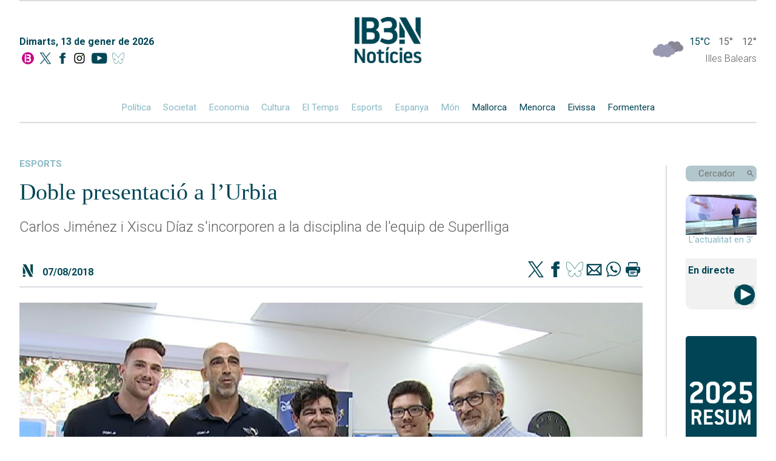

--- FILE ---
content_type: text/html; charset=UTF-8
request_url: https://ib3.org/wp-content/themes/IB3/noticies/noticiasPost.php
body_size: 912
content:

[{"id":502651,"catId":4489,"catPth":"https:\/\/ib3.org\/seccio\/actualitat\/noticies\/esports-actualitat","titulo":"Un refor\u00e7 de campanetes","descripcion":"La binissalemera Alba Torrens fitxa per l'Azulmarino. La millor jugadora balear, que ara no tenia equip, refor\u00e7ar\u00e0 el l\u00edder en solitari de la Lliga Challenge. Ser\u00e0 per ajudar en el seu gran objectiu de pujar a la m\u00e0xima categoria del b\u00e0squet espanyol","img":"https:\/\/ib3img.s3.amazonaws.com\/files_flutter\/60256-alba.png","autor":null,"link":"https:\/\/ib3.org\/un-reforc-de-campanetes","fecha":"12\/01\/2026 07:24","cuerpo":null,"seccion":"esports","tieneVideo":true},{"id":502567,"catId":4489,"catPth":"https:\/\/ib3.org\/seccio\/actualitat\/noticies\/esports-actualitat","titulo":"Toni Vingut ja \u00e9s a casa despr\u00e9s del seu adeu al Dakar","descripcion":"El pilot eivissenc va abandonar el popular ral\u00b7li a la tercera etapa pels problemes de salut del seu company","img":"https:\/\/ib3img.s3.amazonaws.com\/files_flutter\/52883-vingut.png","autor":null,"link":"https:\/\/ib3.org\/toni-vingut-ja-es-a-casa-despres-del-seu-adeu-al-dakar","fecha":"11\/01\/2026 02:14","cuerpo":null,"seccion":"esports","tieneVideo":true},{"id":502541,"catId":4489,"catPth":"https:\/\/ib3.org\/seccio\/actualitat\/noticies\/esports-actualitat","titulo":"El darrer ad\u00e9u a una figura referencial del mallorquinisme","descripcion":"El funeral en mem\u00f2ria de Miquel Contest\u00ed reuneix part del cor mallorquinista per acomiadar l'expresident que m\u00e9s anys ha ocupat el c\u00e0rrec","img":"https:\/\/ib3img.s3.amazonaws.com\/files_flutter\/57236-cromonadalfuneral.jpg","autor":null,"link":"https:\/\/ib3.org\/el-darrer-adeu-a-una-figura-referencial-del-mallorquinisme","fecha":"10\/01\/2026 08:40","cuerpo":null,"seccion":"esports","tieneVideo":true},{"id":502461,"catId":4489,"catPth":"https:\/\/ib3.org\/seccio\/actualitat\/noticies\/esports-actualitat","titulo":"El Mayurqa Volei Palma somia amb la Copa Pr\u00edncep","descripcion":"Els mallorquins s'enfronten a la Textil Santanderina i el Bar\u00e7a","img":"https:\/\/ib3img.s3.amazonaws.com\/files_flutter\/DLT17070151_1.webp","autor":null,"link":"https:\/\/ib3.org\/el-mayurqa-volei-palma-somia-amb-la-copa-princep","fecha":"08\/01\/2026 06:46","cuerpo":null,"seccion":"esports","tieneVideo":true},{"id":502382,"catId":4489,"catPth":"https:\/\/ib3.org\/seccio\/actualitat\/noticies\/esports-actualitat","titulo":"El Mallorca prepara la visita a Vallecas amb Muriqi, per\u00f2 sense Morlanes","descripcion":"El migcampista s'ha lesionat a l'abductor i ser\u00e0 baixa almanco dues setmanes","img":"https:\/\/ib3img.s3.amazonaws.com\/files_flutter\/DLT17056730_1.webp","autor":null,"link":"https:\/\/ib3.org\/el-mallorca-prepara-la-visita-a-vallecas-amb-muriqi-pero-sense-morlanes","fecha":"07\/01\/2026 03:47","cuerpo":null,"seccion":"esports","tieneVideo":true}]

--- FILE ---
content_type: text/css
request_url: https://ib3.org/wp-content/cache/minify/41b9c.css?x69349
body_size: 6608
content:
p{font-family:'Roboto',sans-serif;font-weight:300;color:#606060}p.darkBlue>a{text-decoration:none;cursor:pointer}.noticiaCompleta>p:first-of-type{font-size:18pt;line-height:22pt}.noticiaCompleta>p:not(:nth-child(2),:nth-child(3)){font-size:18pt;line-height:25pt}div.youtube{position:relative;width:100%;overflow:hidden;padding-top:56.25%}div.video-noticia{position:relative;width:100%;overflow:hidden}.noticiaCompleta>.youtube>iframe{position:absolute;top:0;left:0;bottom:0;right:0;width:100%;height:100%;border:none}.noticiaCompleta
div{max-width:100% !important}.wp-caption-text{font-size:12pt !important;color:#c0c0c0;margin:5px;line-height:14pt !important;font-style:italic}img{max-width:100%;height:auto}.wth100{width:100%}#next{grid-column:1 / span 7}#next>img{margin:auto;width:14%;cursor:pointer}.cercant>img{width:45%;margin:auto}.carregant>img{width:15%;margin:auto;margin-bottom:25px}.noEncontrado{font-family:"Roboto";font-size:60px;font-weight:bold;text-align:center;grid-column:1;margin-top:50px}a{color:#89b8c4;cursor:pointer}a:hover{text-decoration:underline !important}h3{font-family:"Roboto"}.footer{display:flex}.hide{display:none}.hideFooter{display:none}body{margin:0}.cuerpo{display:flex;margin:0;flex-direction:column;word-wrap:break-word;min-height:100vh}.sticky{position:fixed;top:0;width:100%;z-index:5}.nav{width:1180px;border-bottom:2px solid #dadce0;background-color:white}.data,.tempsWidget{width:300px;margin-top:57px}.tempsWidget>p{margin:0;margin-top:9px;text-align:right}.data>p{margin:0;margin-bottom:8px}.data>p.darkBlue{font-weight:bold}.tempsWidget>div{margin-left:auto;width:171px}.tempsWidget>div>span{color:#606060;font-family:"Roboto"}.tempsWidget>div>span:first-of-type{margin:0
auto 0 60px}.tempsWidget>div>span:nth-of-type(2){margin-right:15px}.data>.socials{border:none;padding-top:0;width:180px;margin:0}.data>.socials>a{width:auto}.data>.socials>a:last-of-type{width:26.51px;margin-right:0}.data>.socials>a>img{height:20px}.mainNav>div:first-child{border-bottom:2px solid #dadce0}.navMovil{display:none;background-color:gainsboro;position:sticky;top:0;z-index:2}.navMovil>a{margin-right:auto;margin-left:20px}.menuItems{height:100%;width:50vw}.menuButtons{width:50vw;text-align:center;border-left:2px solid #dadce0;height:100%;background-color:white;margin:auto}.outer{overflow:hidden;position:fixed;top:36px;right:0;width:100%;height:calc(100vh - 36px);margin-bottom:-100vh;z-index:1;transition:right 0.5s ease-in-out;display:none;background-color:white}.outerCerca{background-color:#f1f1f1;position:fixed;top:-2px;width:100%;margin:auto;z-index:1;transition:height 0.5s ease-in-out;overflow:hidden;display:none;height:135px}.outerCerca>div{margin:auto 10px 33px auto;background-color:#b2c7cc;border-radius:8px;height:28px}.outerCerca>div>input{background:none;border:none;font-family:"Roboto";margin-left:9px}.tapaLinea{margin:0
!important;height:100%;background:white;margin-left:-36px !important;z-index:2}.outerCerca>.lupaNav{margin:auto auto 34px 0}.hideOuter{right:-100%}.hideOuterCerca{height:0;transition:height 0.5s ease-in-out}.openMenu{transform:translate(0%)}.menuItems>a{margin:auto;text-decoration:none;font-size:medium;color:#b2c7cc;font-family:"Roboto"}.menuItems>a:first-child{}.mTop{margin-top:83px !important}.menuButtons>a{text-decoration:none;font-size:x-large;margin:auto;padding:0
5px}.menuButtons>a:first-child{}.hamburger-lines{height:20px;width:26px;z-index:2;flex-direction:column;justify-content:space-between;margin:10px
25px 10px 15px;cursor:pointer;transition:width 0.4s ease-in-out}.close{width:26px;transition:width 0.4s ease-in-out}.close>.line1{transform:rotate(45deg)}.close>.line2{transform:scaleY(0)}.close>.line3{transform:rotate(-45deg)}.line{display:block;height:3px;width:26px;background:#014655}.line1{transform-origin:0% 0%;transition:transform 0.4s ease-in-out}.line2{transition:transform 0.2s ease-in-out}.line3{transform-origin:0% 100%;transition:transform 0.4s ease-in-out}.nav>div>a{color:#89b8c4;text-decoration:none;margin:15px
10px;font-family:"Roboto"}#tags{font-size:12px}#tags
a{color:#606060;padding:0
20px}#tags a:hover{color:#014655}.white{color:white}.darkBlue{color:#014655 !important}.lightBlue{color:#b2c7cc !important}.brown{color:#606060}.bold{font-weight:bold}.noticiaCompleta>.title{margin-bottom:0;font-weight:100;font-size:38px !important;line-height:40px !important;margin-top:10px}.shareIcon{width:28px;margin:auto 2px}.shareIcon>img{width:100%}.logoContainer{border:none}.title{font-family:"Libre Caslon Text";text-decoration:none;font-weight:600}.fecha{font-size:12pt !important;float:left;margin:10px;margin-right:auto}.twitter{margin:auto 0 auto auto;color:#55aaec;text-decoration:none;font-family:"Roboto";font-size:15pt}.twitterIcon{width:21.2px;margin:auto 0 auto 5px}.twitterIcon>img{max-width:100%;height:auto}.main{background-color:blanchedalmond;margin:0
auto;width:65%}.logoN{width:110px;margin:26px
auto 45px !important}.logoN>img{width:100%}.fondoDirectes{width:100%;height:auto}.autor{border-bottom:2px solid #dadce0}.autor>p{font-size:15pt !important}.pieFoto{font-size:12pt !important;color:#c0c0c0;margin:5px;line-height:14pt !important;font-style:italic}.socials{border-top:2px solid #dadce0;padding-top:17px;margin-top:40px;margin-bottom:25px}.socials.top{margin-top:0;border-top:0;border-bottom:2px solid #dadce0;padding-bottom:10px}.socials>p{margin-bottom:0}.grid-container{display:grid}.grid-main{grid-template-columns:repeat(7, 1fr);grid-gap:20px;margin-top:70px;width:1152px;margin-bottom:50px;margin-left:auto;margin-right:auto;padding-right:21px}#directeEmbed{position:fixed;bottom:0;z-index:3;right:0;width:36%;min-width:320px;max-width:560px}.noticiaCompleta{grid-column:1 / span 6}.noticiaPrincipal{padding:0
10% 0 0;position:relative;grid-column:1 / span 3;grid-row:span 2}.noticiaPrincipal>div>div{margin-top:9px}.noticiaPrincipal>div>a{float:right}.fullPrincipal{position:relative;grid-area:1/1/3/7;padding:0}.fullPrincipal>div>div{padding-right:35px}.seccion{margin-top:9px;margin-bottom:5px;font-weight:bold;font-family:"Roboto";text-transform:uppercase}a.seccion{text-decoration:none}.noticiaCompleta>.seccion{font-size:17pt;margin-top:-19px}.columnaLateral>.containerEsports{margin-top:30px}.columnaLateral>.containerEspecial+.columnaLateral>.containerEsports{margin-top:0}.columnaLateral>.containerDarrersTitulars{margin-bottom:0}.containerDarrersTitulars>div:last-child{margin-bottom:0px !important}.columnaLateral>.containerTemps,.columnaLateral>.containerDarrersTitulars{margin-top:0}.containerEspecial>div>.seccion,.containerEsports>div>.seccion,.containerTemps>div>.seccion,.containerDarrersTitulars>div>.seccion{margin-bottom:5px;margin-top:0}.containerEspecial>div>.seccion>a,.containerEsports>div>.seccion>a,.containerTemps>div>.seccion>a,.containerDarrersTitulars>div>.seccion>a{text-decoration:none}.pieFecha{font-size:11px;margin-top:10px !important;color:#b2c7cc}.titleSeccions,.titleCerca{font-weight:bold;font-family:"Roboto";text-transform:uppercase;width:1152px;margin-left:calc(50% + -6px);transform:translateX(-50%);margin-bottom:-90px;margin-top:71px;color:#b2c7cc;font-size:1.2em}.subeImg>div{display:-webkit-box;display:-moz-box;display:box;-webkit-box-orient:vertical;-moz-box-orient:vertical;box-orient:vertical}.subeImg>div>div{-webkit-box-ordinal-group:2;-moz-box-ordinal-group:2;box-ordinal-group:2}.noticiaSecundaria{grid-column:4 / span 3;padding:0
6%;position:relative}.noticiaSecundaria~.noticiaSecundaria::before{box-sizing:border-box;position:absolute;left:6%;top:-9%;width:94.2%;height:0;content:"";border-top:1px solid #dadce0;border-bottom:1px solid #dadce0}.noticiaSecundaria>div>div>p{margin-right:5%;font-size:18px}.noticiaH>div>div>p{font-size:18px}.noticiaPrincipal.barraLateral::before{box-sizing:border-box;position:absolute;right:-12px;width:0;height:98%;content:"";border-left:1px solid #dadce0;border-right:1px solid #dadce0}.noticiaSecundaria.barraHorizontal::before{}.columnaLateral{grid-column:7 / span 1;grid-row:1 / 19;padding-left:35%;font-size:0.9em !important;position:relative;min-width:117px}.columnaLateral>div{margin:22px
0}.barraVColumnaLateral::before{box-sizing:border-box;position:absolute;left:11%;top:0;width:0;height:100%;content:"";border-left:1px solid #dadce0;border-right:1px solid #dadce0}.logoLateral{width:100%;margin-left:-26px;margin-bottom:-47px}.noticiasHorizontales{grid-column:span 6;grid-template-columns:repeat(4, 1fr);grid-gap:20px;padding:20px
0}.noticiaH{position:relative;margin-top:10px}.noticiaH>div>div{width:97%}.noticiaH>div>a{width:97%;display:block;overflow:hidden;position:relative}.titleNoticiaH{font-size:larger;margin-top:0}.titleNoticiaMeteo{font-size:15px}.titleNoticiaH,.titleNoticiaMeteo{font-weight:normal}.titleNoticiaMeteo>.title{font-family:"Roboto"}.grid-main>.noticiasHorizontales>article:nth-child(1)::before{box-sizing:border-box;position:absolute;left:0;top:-33px;width:422%;height:0;content:"";border-top:1px solid #dadce0;border-bottom:1px solid #dadce0}.primeraNoticia{padding-top:50px !important}.autoMarginR{margin-right:auto}.noticiaCascada{grid-column:1 / span 6;padding:11px
0;position:relative}.barraHNoticiaCascada::before{box-sizing:border-box;position:absolute;left:0;top:-11px;width:100%;height:0;content:"";border-top:1px solid #dadce0;border-bottom:1px solid #dadce0}.portada{padding-top:0 !important;margin-top:0 !important;border-bottom:2px solid #dadce0}.barraHNoticiaCercada::after{}.barraHNoticiaCercada:not(:last-child){border-bottom:2px solid #dadce0}.barraHNoticiaCercada:last-of-type::after{border:none}.barraHNoticiaCercada{margin-top:60px}.barraHNoticiaCercada~.barraHNoticiaCercada{margin:0}.primeraNoticia>div{flex-direction:column-reverse}.primeraNoticia>div>div{margin-top:15px}.noticiaCascada>div>div:not(.ull){margin-right:auto;padding-right:5%;display:flex;flex-direction:column;width:100%}.noticiaCascada>div>div>p{margin-right:5%;font-size:18px}.noticiaPrincipal>div>div>p{font-size:18px}.imgPrincipal,.primeraImgNoticiaCascada,.imgNoticia{position:relative}.imgPrincipalUnicas{width:210%}.imgPrincipalUnicas>img{width:100%}.imgPrincipal>img{max-width:100%;height:auto}.imgNoticia>img:not(.play){max-width:143%;height:auto;margin-left:-60px;aspect-ratio:16/9}.primeraImgNoticiaCascada{min-width:45%;height:auto;overflow:hidden;max-height:450px}.primeraImgNoticiaCascada>img{width:100%}.imgNoticiaCascada{max-width:34%;min-width:34%;height:auto;position:relative;margin-bottom:auto}.imgNoticiaCascada>img{width:100%}h2{margin:13px
0 0 0;font-weight:normal}.gran{font-size:2.2em}.containerTemps>div>p{margin-top:44px}.containerEsports>div>p{margin-top:44px}.containerDarrersTitulars>div>p{margin-top:44px}.containerDarrersTitulars>div>h2{font-size:x-large}.containerEspecial>div>h2,.containerEsports>div>h2,.containerTemps>div>h2,.containerDarrersTitulars>div>h2{font-family:"Roboto";font-weight:bold}.containerRadio>div:nth-child(1)>h3,.containerTV>div:nth-child(1)>h3{font-size:x-large;margin-top:0%;margin-bottom:8px}.columnaLateral>.containerBuscador{margin-top:0}.containerBuscador,.containerRadio,.containerTV,.containerTemps{position:relative}.columnaLateral>.containerDirecte{margin-top:0}.outer>.menuButtons>.containerDirecte{margin-top:auto}.outer>.menuButtons>.containerTV{margin-bottom:auto}.outer>.menuButtons>.containerDirecte>a{width:50%;margin:auto;max-width:225px}.outer>.menuButtons>.containerDirecte>a>img{margin-bottom:15px}.outer>.menuButtons>.containerDirecte>a>div{margin-top:3px;font-family:"Roboto";font-weight:bold}.outer>.menuButtons>.containerRadio,.outer>.menuButtons>.containerTV{margin-top:45px}.outer>.menuButtons>.containerRadio>.flex,.outer>.menuButtons>.containerTV>.flex{margin:0
auto 8px;max-width:225px}.outer>.menuButtons>.containerRadio>.flex{width:57%;min-width:225px}.outer>.menuButtons>.containerTV>.flex{width:76%}.outer>.menuButtons>.containerTV>.flex>.iconos{}.outer>.menuButtons>.containerRadio>.flex>.iconos,.outer>.menuButtons>.containerTV>.flex>.iconos{width:45.47px}.outer>.menuButtons>.containerRadio>.flex>.iconos>div,.outer>.menuButtons>.containerTV>.flex>.iconos>div{font-weight:bold}.outer>.menuItems>a{margin-left:33%}.containerDirecte>a{text-decoration:none}.containerDirecte>h2{font-family:"Roboto";font-weight:bold;margin-bottom:15px}.columnaLateral>.containerRadio{margin-top:0;margin-bottom:0}.columnaLateral>.containerTV{margin-top:0px;margin-bottom:0}.containerTV>a>.flex>h3{width:45%;color:white;margin:10px
18% 10px 0}.containerRadio>a>.flex>h3{width:61%;color:white;margin:10px
18% 10px 0}.containerRadio p,
.containerTV
p{margin-bottom:0}.containerRadio>a,.containerTV>a{text-decoration:none}.smallLine{position:relative}.smallLine::after{box-sizing:border-box;position:absolute;left:0;bottom:-9px;width:54%;height:0;content:"";border-top:1px solid #e7e7e7;border-bottom:1px solid #e7e7e7}.fondoAzul{background-color:#1f4e5f;color:white;margin-bottom:20px;border-radius:13px}.fondoAzul>h3{padding-right:5px}.icnTV,.icnRad{width:29%;margin:auto}.containerEspecial>div>p,.containerEsports>div>p,.containerTemps>div>p,.containerDarrersTitulars>div>p{margin:0}.containerEspecial>div,.containerEsports>div,.containerTemps>div{margin-bottom:26px;margin-top:45px}.containerDarrersTitulars>div:not(.flex){margin-bottom:45px}.containerEsports,.containerEspecial{position:relative}.columnaLateral>.containerEspecial{margin:40px
0 0}.banner{text-decoration:none;padding:8px
0 30px 8px;position:relative;height:auto;background:linear-gradient(to top, rgb(255, 255, 255), rgb(0, 70, 85));border-radius:10px;color:white;font-size:18px}.banner>h6{margin:0;font-family:"Roboto";font-weight:bold;font-size:0.9em}.containerEspecial>div>.banner>img{width:35%;position:absolute;right:-5px;bottom:0px}.especialImg{width:95%;top:10px;position:relative}.containerTV::after:not(.mov),.containerEsports::after,.containerEspecial::after,.containerTemps::after{box-sizing:border-box;position:absolute;left:0;bottom:-22px;width:100%;height:0;content:"";border-top:1px solid #dadce0;border-bottom:1px solid #dadce0}.outer>.menuButtons>.containerTV>div::after{border:none}.containerTV>div::after,.containerEspecial>div::after,.containerEsports>div:not(:last-child)::after,.containerTemps>div:not(:last-child)::after,.containerDarrersTitulars>div:not(:last-child,.flex):after{box-sizing:border-box;position:absolute;left:0;bottom:-22px;width:100%;height:0;content:"";border-top:1px solid #dadce0;border-bottom:1px solid #dadce0}.containerTV>div::after{bottom:-32px}.containerEspecial>div::after{bottom:-22px}.containerEspecial>div:not(.flex),.containerEsports>div:not(.flex),.containerTemps>div:not(.flex),.containerDarrersTitulars>div:not(.flex){position:relative}.containerEsports>.flex,.containerTemps>.flex,.containerDarrersTitulars>.flex{margin-top:10px;margin-bottom:8px}.containerEspecial>.flex{margin-top:26px}.containerEspecial>.flex>a:first-child{margin-bottom:26px}.imgEspe{position:absolute;opacity:0.1;left:0px;top:4px;z-index:-1}.iconNContainer{width:21%;margin-top:13px}.iconN{width:100%}.socials>.iconN{width:28px}h1{margin-top:0}.containerRadio>div:first>h3{margin-top:0}.fondoAzul>h3{font-weight:normal;font-size:small}.containerRadio>div>h3:not(.darkBlue),.containerTV>div>h3:not(.darkBlue){}.containerRadio>div>div,.containerTV>div>div{font-family:"Roboto";margin-bottom:15px;font-size:small}.containerRadio>div>a,.containerTV>div>a{text-decoration:none}.containerRadio>div.flex{margin-bottom:8px}.containerRadio>div>a:hover,.containerTV>div>a:hover{background-color:#b2c7cc}.iconos{height:65px;border-radius:5px;margin:auto;min-width:35px}.tele>.iconos{}.tele>.iconos:first-child{}.tele>.iconos>img{height:37px;margin-top:6px}.tele>.iconos>div{margin-top:-3px}.iconos>div{font-family:"Roboto";font-size:9px;text-align:center;margin:auto;margin-top:-5px}.outer>.menuButtons>.containerTV>.flex>.iconos>div{margin-top:-2px}.iconos>img{width:auto;height:40px}.outer>.menuButtons>.containerRadio>.flex>.iconos>img{height:40px}.outer>.menuButtons>.containerTV>.flex>.iconos>img{height:36px}.buscador{background-color:#b2c7cc;border-radius:8px;overflow:hidden;height:26px}#cercador{width:65%;border:none;margin-left:8%;background:none;font-family:"Roboto"}#cercadorNav{}#cercador:focus,#cercadorNav:focus,#cercadorNavScroll:focus{outline:none}input::placeholder,input::-webkit-input-placeholder,input::-ms-input-placeholder{font:15px/3 sans-serif;font-family:"Roboto";color:#1f4e5f;font-weight:bold}.lupa{max-width:10%;margin-left:auto;margin-right:4%;cursor:pointer}.lupaNav{width:25px;margin-right:0;cursor:pointer}.autoMargin{margin:auto}.mosca{width:61px}.flex{display:flex !important}.flexColumn{flex-direction:column}.footer{background-image:url("https://ib3cdn.s3.eu-west-1.amazonaws.com/img/noticia/fondoFooter2.png");background-repeat:no-repeat;background-size:cover;margin-left:-1px;background-position:right;margin-top:auto;padding:0
6.4% 0 7.3%;position:relative}.footer>div{width:100%}.grupoIzquierdo{margin:auto;margin-left:0;margin-top:45px}.grupoDerecho{margin:auto;margin-right:0;padding-bottom:44px;margin-top:45px}.grupoDerecho>div{margin-bottom:13px}.grupoDerecho>div.flex>div.flex{margin-left:auto;margin-bottom:auto}.grupoDerecho>p{color:#b2c7cc;font-size:0.6em}.grupoDerecho>p>a{color:white}.grupoDerecho>p.cookies{font-size:0.9em}.grupoIzquierdo>.columnasContainer{}.grupoIzquierdo>.columnasContainer>div:first-child{margin-left:0}.grupoIzquierdo>.columnasContainer>div:last-child{margin-right:0}.grupoCentral>.cookies{color:#b2c7cc;font-size:0.9em;margin-bottom:7%}.separadores{border-right:1px solid #b2c7cc;border-left:1px solid #b2c7cc}.grupoCentral>.columnasContainer{margin-bottom:7%;margin-top:6%}.grupoIzquierdo>.infoFooter{margin-bottom:17px}.grupoDerecho>.infoFooter{margin-top:auto}.grupoDerecho>.infoFooter>div>a{margin:3.2px 0;font-family:"Roboto";margin-left:auto}.grupoDerecho>.infoFooter>div>a:last-child{margin-bottom:0}.grupoDerecho>.infoFooter>p{}.infoFooter{font-size:0.8em}.textRight{text-align:right}.infoFooter>p{color:white;font-size:0.9em;margin:2px
0}.columnaFooter{}.columnaFooter~.columnaFooter{}.columnaFooter>a,.columnaFooter>div{margin:0
2.9vw}.columnaFooter:first-child>div{margin-left:0}.columnaFooter>div>div,.columnaFooter>div>a{margin:9px
0;text-decoration:none;color:white;font-family:"Roboto";font-size:0.9em}.columnaFooter>div>div{margin-top:0;color:#b2c7cc}.columnaFooter>div>a:last-child{margin-bottom:0}.hideEmbed{display:none !important}video{width:100%}.youtubePlayer>iframe{position:absolute;top:0;left:0;bottom:0;right:0;width:100%;height:100%;border:none}.youtubePlayer{position:relative;width:100%;overflow:hidden;padding-top:56.25%}#videoPopup>div{width:100%}.play{position:absolute}.meteo>.noticiaH>div>.imgNoticia>.play{width:36%;top:25%;right:32%;left:unset}.titi{font-size:24px}.imgNoticia>.play,.imgNoticiaCascada>.play,.imgPrincipal>.play,.primeraImgNoticiaCascada>.play{width:8%;bottom:13px;left:10px}#videoPopup>div{position:relative}.exitVideoPopup{position:absolute;right:6px;top:-30px;cursor:pointer;padding:2px
7px;text-align:center;border-radius:24px;background-color:#b2c7cc;font-weight:bold;font-family:"Roboto"}.iconNPre{width:24px;margin-right:4px}.esports{margin-top:0;font-family:"Roboto";font-weight:bold}.primeraNoticia>.esports{margin-bottom:5px}.dual{grid-column:span 3;margin-bottom:50px;margin-top:60px}.seccioEsports>.portada{border:none}.seccioEsports>.noticiasHorizontales{padding:0;border-bottom:2px solid #dadce0}.seccioEsports>.noticiasHorizontales>div:nth-child(1)::before{top:-83px}.seccioEsports>h2{grid-column:span 6;font-family:"Roboto";font-weight:bold}.seccioEsports>.titleRfef{color:#a01721;border-top:2px solid #a01721;margin-top:0;padding-top:20px}.seccioEsports>.rfef{grid-column:span 2;margin-top:30px}.equipo{grid-column:span 6;padding:21px}.equipo>div:first-child{margin-bottom:20px}.equipo>div>h2{color:white;font-family:"Roboto";font-weight:bold;margin-right:auto;margin-top:auto}.equipo>div>img{height:58.9px;margin-right:10px}.equipo>div>.grid-container{grid-gap:20px;width:91%;min-width:56%;margin-right:20px}.equipo>div>.flex>a:first-child{margin-bottom:20px}.equipo>div>.grid-container>a:first-child{grid-column:span 2}.equipo>div>.grid-container>a>img{max-width:100%}.equipo>div>.flex>a>img{max-width:100%}.equipo>div>.flex{flex-direction:column}.vermell{background-color:#a01721}.blau{background-color:#00319b;padding-top:26px}.verdFosc{background-color:#014655;color:white}.meteo{padding-right:20px !important;padding-left:20px !important}.meteo+.barraHNoticiaCascada::before,.ullContainer+.barraHNoticiaCascada::before{border:none}.barraHNoticiaCascada:nth-of-type(24){}.meteo>.flex{grid-column:span 4}.ullContainer{padding:0;display:flex;flex-direction:column}.ullContainer>a{margin:12px
auto 0;color:white;font-size:24px}.ullContainer,.ull>a{position:relative}.sliderContainer{display:flex;overflow-x:scroll;overflow-y:hidden;-ms-overflow-style:none;scrollbar-width:none}.sliderContainer::-webkit-scrollbar{display:none}.sliderContainer>div:last-child{margin-right:1px}.ull{margin:0;margin-top:20px;flex:0 0 100%}.ull>a{display:flex;flex-direction:column}.ull>a>img{width:100%}.ullContainer>.next,.ullContainer>.prev{width:6%;position:absolute;top:48%;cursor:pointer}.ullContainer>.next{right:2%}.ullContainer>.prev{left:2%}.ull>a>figcaption{position:absolute;bottom:0;height:21%;display:flex !important;padding:0
!important;font-family:"Roboto";width:100%}.degradado{background:linear-gradient(0deg, rgba(0, 0, 0, 1) 0%, rgba(0, 0, 0, 0) 100%)}.degradado>div{margin:auto 2% 30px}#scrollNav{background-color:#014655;position:fixed;top:-50px;width:100%;display:block;transition:top 0.3s;z-index:3;display:flex;height:50px}#scrollNav>div{width:1180px}#scrollNav>div>.logo{width:6%;margin:auto 0}#scrollNav>div>.buscador{margin-left:auto;width:118px}#scrollNav>div>.seccions>a{text-decoration:none;margin:auto;font-size:0.9em;font-family:"Roboto";color:white}.seccions{width:76%}#cercadorNavScroll{width:65%;border:none;margin-left:8%;background:none;font-family:"Roboto"}#cookie-notice{position:fixed;bottom:0px;text-align:center;background:#b2c7cc;padding:20px
0;margin:2%;border:3px
solid #014655;opacity:0;line-height:35px;width:96%;color:#014655}#cn-deny-cookie{background:#d7d7d7;margin:10px
0;border:2px
solid #014655;border-radius:10px;padding:5px
15px;color:#014655}#cn-accept-cookie{background:white;margin:10px
0;border:2px
solid #014655;border-radius:10px;padding:5px
15px;color:#014655}.cookie-notice-container
a{margin:10px
0;padding:5px;color:#014655}.mod_cookie{display:none;height:0;background:white;;margin:20px}.mod_cookie
input{display:inline-block;width:auto;clear:both}.logoN_movil{display:none}@media only screen and (max-width: 1920px){}@media only screen and (max-width: 1300px){.noticiaPrincipal>div>div>p{font-size:1.3vw}.nav,.grid-main,#scrollNav>div{width:95%}.titleSeccions,.titleCerca{width:95%;margin:71px
auto -90px;transform:none}.grid-main{padding-right:0}.nav>div>a{font-size:1.2vw}.seccion{font-size:1.2vw}.title,.containerDarrersTitulars>div>h2,h2{font-size:1.9vw}.containerDirecte>h2{font-size:1.5em}.titleNoticiaH,.titleNoticiaH>.title{font-size:1.2vw}.titleNoticiaMeteo,.titleNoticiaMeteo>.title{font-size:1.15vw}.noticiaCascada>div>div>p,.noticiaSecundaria>div>div>p{font-size:1.3vw}.columnaLateral{padding-left:4vw;grid-row:1 / 18}.containerTemps>div>p,.containerDarrersTitulars>div>p,.containerEsports>div>p{font-size:1.3vw}.footer>.flex>.columnaFooter:not(:first-child){padding:0
15px}.footer>div:first-child{}.ullContainer{}.meteo>.flex>a{font-size:24px}.meteo>.flex{margin:auto}}@media only screen and (max-width: 1200px){}.publi_top{background:#dadce0;padding:5px}.publi_lat{position:fixed;top:0px;max-width:170px;height:100vw;padding:5px;overflow:hidden;background:#dadce0}.publi_centro{}@media only screen and (max-width: 1530px){.publi_lat{display:none}}@media only screen and (max-width: 984px){.hidden_md{display:none}#scrollNav>div>.seccions>a{font-size:0.7em}.footer{padding:0
3.4% 0 4.3%}}@media only screen and (max-width: 767px){.titleSeccions,.titleCerca{margin:24px
auto -68px}.hide{display:block}#scrollNav{display:none}.logoN{display:none !important}.grid-main{margin-top:35px}.columnaLateral{display:none !important}.noticiaPrincipal,.noticiaSecundaria,.noticiaH{grid-column:1 / span 7;padding:0}.noticiasHorizontales,.noticiaCascada{grid-column:span 7}.noticiaCompleta{grid-column:1 / span 7}.noticiaSecundaria>div,.noticiaCascada:not(.ullContainer)>div{display:flex;flex-direction:column-reverse}.imgNoticiaCascada{max-width:unset}.navMovil{display:flex}.outer{display:flex}.outerCerca{display:flex}.logoNMovil{width:auto;height:20px;margin:auto}.grid-main>.noticiasHorizontales>article:nth-child(1)::before{border:none;width:0}.barraHNoticiaCascada::before{border:none;width:0}.noticiaPrincipal>div>a{float:none;height:100%;display:block}.noticiaPrincipal.barraLateral::before{border:none;width:0}.imgPrincipal>img:not(.play){max-width:unset;width:100%}.noticiaSecundaria>div>div{margin-top:9px}h2,.title,.containerDarrersTitulars>div>h2,.titleNoticiaH,.titleNoticiaH>.title{font-size:1.2em !important;margin-top:10px}h3,.noticiaPrincipal>div>div>p,.noticiaCascada>div>div>p,.noticiaSecundaria>div>div>p,.titleNoticiaMeteo,.titleNoticiaMeteo>.title{font-size:1em}.seccion{font-size:unset}.noticiaSecundaria::before,.noticiaSecundaria~.noticiaSecundaria::before{border:none;width:0}.noticiasHorizontales:not(.meteo)>article:not(:last-child,.meteo),.grid-main>article:not(:last-child,:nth-last-child(2),.meteo,.ullContainer),.grid-main>section:not(.meteo,.ullContainer){border-bottom:2px solid #dadce0}.noticiasHorizontales,.noticiaCascada,.noticiaCascada>div>div:not(.ull){padding:0}.noticiaH>div>a{width:100%}.imgNoticia>img:not(.play){max-width:unset;width:100%;margin-left:0}.noticiaH{margin-top:0}.play{width:30%;right:35%}.meteo{padding-bottom:20px !important}.ullContainer{width:105.2%;margin-left:-2.6%}.ullContainer>.next,.ullContainer>.prev{width:9%}.ull>a>figcaption{height:23%}#next{grid-column:1 / span 7}#next>img{width:31%}.grid-main{margin-bottom:10px}.columnaFooter{display:none}.footer>div>.grupoIzquierdo{display:none !important}.footer>div{width:100%;margin-top:auto}.infoFooter>p:not(.cookies){}.footer{background-image:url("/wp-content/themes/IB3/noticies/img/fondoFooterMovil.jpg");min-height:41.1vw}.outer>.menuButtons>.containerRadio>.flex{min-width:176px}.grupoDerecho{margin-top:30px;padding-bottom:25px;width:100%}.grupoDerecho>div{margin-bottom:21px}.mosca{width:48px}.grupoDerecho>div>div>.shareIcon{width:39px;margin:auto 8px}.grupoDerecho>.infoFooter{margin-bottom:9px}.grupoDerecho>p.cookies{font-size:0.7em;margin:0}.grupoDerecho>p{margin-bottom:0px}#tags{display:none !important}.oculto_mv{display:none !important}.data,.tempsWidget{margin-top:10px;font-size:14px}.tempsWidget>div>span:first-of-type{margin:0
auto 0 80px}.mainNav>div:first-child{border-bottom:0}.temps_logo{left:20px}article{margin-bottom:40px}.logoN_movil{display:block;width:85px;margin:15px
auto -20px !important}}@media only screen and (max-width: 650px){.footer.hide{display:flex}.infoFooter>p{font-size:0.7em}}@media only screen and (max-width: 477px){}@media only screen and (max-width: 417px){}@media only screen and (max-width: 375px){}@media only screen and (max-width: 332px){}.left{float:left !important}.right{float:right !important}.clear{clear:both}#comentarios{background:#b2c7cf75;width:100%;padding:35px
0 25px;margin:0
auto;margin-top:60px}#comentarios>div{width:75%;margin:auto}#comentarios>div>h2{font-size:18pt;font-family:"Libre Caslon Text";color:#014655;margin:0}#comentarios>div>span{color:#014655;margin-top:9px}form{width:75%;margin:auto;margin-top:20px}.form_req{font-size:20px;display:table;border-collapse:separate;border-spacing:10px}.form_req
*{display:table-cell;vertical-align:middle}.form_body{margin-bottom:10px}.form_bodyrow{clear:both}.form_bodyrow input,.form_req{float:left}.form_bodyrow>input::placeholder,.form_bodyrow>input::-webkit-input-placeholder,.form_bodyrow>input::-ms-input-placeholder{color:#606060}input{width:100%;font-size:15px;color:#606060}textarea{width:97.4%;font-size:16px;resize:none;height:8em}input,textarea{padding:5px
0px 6px 12px;border:0.5px solid rgb(179, 172, 172);color:#606060}#comentarios
input{width:40%}.comments_header{height:35px;margin-bottom:10px;display:flex;align-content:center;align-items:center}.comment_info{display:table;border-collapse:separate;border-spacing:10px;float:left}.comments_header .comment_avatar
img{float:left;border-radius:100px}.comments_body{clear:both}#comentarios input,textarea{margin-bottom:10px}#comentarios
.list_comments{padding-left:10px;border-left:0.5px solid rgb(179, 172, 172)}.list_comments
li{margin-bottom:30px}.list_comments
.comment_author{font-weight:bold;font-size:16px}.list_comments .comment_date,
.list_comments
.comment_author{display:table-cell;vertical-align:middle}.bot_news{background-color:#014655;color:white;text-transform:uppercase;font-size:0.7em;padding:7px
0}.relative{position:relative}.absolute{position:absolute}.imgPlayer{text-align:center;width:100%;top:50%;filter:drop-shadow(16px 16px 10px black);cursor:pointer}.imgHover{width:80px}

--- FILE ---
content_type: image/svg+xml
request_url: https://ib3cdn.s3.eu-west-1.amazonaws.com/img/noticia/N3.svg
body_size: 648
content:
<?xml version="1.0" encoding="utf-8"?>
<!-- Generator: Adobe Illustrator 21.1.0, SVG Export Plug-In . SVG Version: 6.00 Build 0)  -->
<svg version="1.1" id="Capa_1" xmlns="http://www.w3.org/2000/svg" xmlns:xlink="http://www.w3.org/1999/xlink" x="0px" y="0px"
	 viewBox="0 0 70 63" style="enable-background:new 0 0 70 63;" xml:space="preserve">
<style type="text/css">
	.st0{fill:#00474F;}
</style>
<path class="st0" d="M45.9,5.6h9.9v43.8l-9.9-17.8V5.6z M14.2,13.4v31.9h10.4V32.5L14.2,13.4z M24.6,49.4H14.2v8h10.4
	C24.6,57.4,24.6,49.4,24.6,49.4z M45.2,57.4h10.6L28.6,7.9C27.5,6,25.8,5.7,25,5.6H14.2l27.4,49.6C42.7,57,44.3,57.3,45.2,57.4z"/>
</svg>


--- FILE ---
content_type: application/x-javascript
request_url: https://ib3.org/wp-content/themes/IB3/noticies/js/noticia.js?x69349
body_size: 91
content:
$(document).ready(function () {
    //Eventos scroll
    $(window).scroll(function (event) {
      scrollLoader();
      scrollNav();
	});
	
	$.ajax({
			type: "POST",
			url: "/wp-admin/admin-ajax.php",
			data: {
				'action': 'view_count',
				'post_id': lapostID
			},
			cache: false,
			success: function (output) {
			   console.log(output);
			   //$('#contador').html(output.data['cuenta']);
			}
	});

});

--- FILE ---
content_type: application/x-javascript
request_url: https://ib3.org/wp-content/themes/IB3/noticies/js/navMovil.js?x69349
body_size: -5
content:
$(document).ready(function () {
  $(".hamburger-lines").click(function () {
    $(".outer").toggleClass("hideOuter");
    $(this).toggleClass("close");
    $(".outerCerca").addClass("hideOuterCerca");    
  });
  $(".lupaNav").click(function () {
    $(".outerCerca").toggleClass("hideOuterCerca");
    $(".outer").addClass("hideOuter");
    $(".hamburger-lines").removeClass("close");
  });
});
